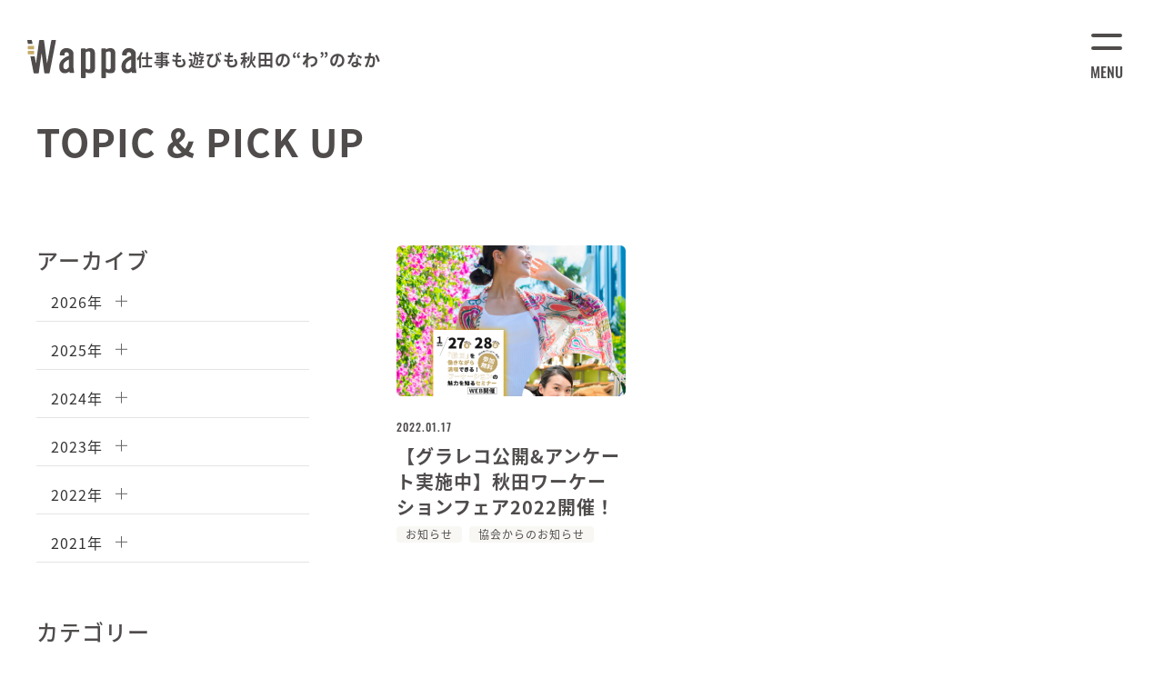

--- FILE ---
content_type: text/html; charset=UTF-8
request_url: https://workation.akita.jp/2022/01/?post_type=topic
body_size: 8256
content:
<!DOCTYPE html><html lang="ja"><head><meta charset="utf-8"><meta name="viewport" content="width=device-width, initial-scale=1,user-scalable=no"><meta http-equiv="X-UA-Compatible" content="IE=edge"><meta name="keywords" content="wappa、ワッパ、秋田ワーケーション推進協会、ワーケーション、コワーキング、秋田、akita、働き方"><meta name="theme-color" content="#ffffff"><link rel="icon" href="https://workation.akita.jp/wappa/wp-content/themes/wappa/images/favicon/favicon.ico"><link rel="apple-touch-icon" href="https://workation.akita.jp/wappa/wp-content/themes/wappa/images/favicon/apple-touch-icon.png"><link rel="icon" type="image/png" href="https://workation.akita.jp/wappa/wp-content/themes/wappa/images/favicon/android-chrome-512x512.png"><script async src="https://www.googletagmanager.com/gtag/js?id=G-D9W8R6NCCV"></script><script>(function(w,d,s,l,i){w[l]=w[l]||[];w[l].push({'gtm.start':
new Date().getTime(),event:'gtm.js'});var f=d.getElementsByTagName(s)[0],
j=d.createElement(s),dl=l!='dataLayer'?'&l='+l:'';j.async=true;j.src=
'https://www.googletagmanager.com/gtm.js?id='+i+dl;f.parentNode.insertBefore(j,f);
})(window,document,'script','dataLayer','GTM-NX376VD');</script><script>window.dataLayer = window.dataLayer || [];
function gtag(){dataLayer.push(arguments);}
gtag('js', new Date());

gtag('config', 'G-D9W8R6NCCV');</script><script>(function(d) {
	var config = {
		kitId: 'jsh2lcc',
		scriptTimeout: 3000,
		async: true
	},
	h=d.documentElement,t=setTimeout(function(){h.className=h.className.replace(/\bwf-loading\b/g,"")+" wf-inactive";},config.scriptTimeout),tk=d.createElement("script"),f=false,s=d.getElementsByTagName("script")[0],a;h.className+=" wf-loading";tk.src='https://use.typekit.net/'+config.kitId+'.js';tk.async=true;tk.onload=tk.onreadystatechange=function(){a=this.readyState;if(f||a&&a!="complete"&&a!="loaded")return;f=true;clearTimeout(t);try{Typekit.load(config)}catch(e){}};s.parentNode.insertBefore(tk,s)
})(document);</script><script src="https://unpkg.com/@lottiefiles/lottie-player@latest/dist/lottie-player.js"></script><meta name='robots' content='noindex, follow' />

	<!-- This site is optimized with the Yoast SEO plugin v21.8.1 - https://yoast.com/wordpress/plugins/seo/ -->
	<title>1月 2022 | wappa</title>
	<meta property="og:locale" content="ja_JP" />
	<meta property="og:type" content="website" />
	<meta property="og:title" content="1月 2022 | wappa" />
	<meta property="og:url" content="https://workation.akita.jp/2022/01/" />
	<meta property="og:site_name" content="wappa" />
	<meta name="twitter:card" content="summary_large_image" />
	<script type="application/ld+json" class="yoast-schema-graph">{"@context":"https://schema.org","@graph":[{"@type":"CollectionPage","@id":"https://workation.akita.jp/2022/01/","url":"https://workation.akita.jp/2022/01/","name":"1月 2022 | wappa","isPartOf":{"@id":"https://workation.akita.jp/#website"},"primaryImageOfPage":{"@id":"https://workation.akita.jp/2022/01/#primaryimage"},"image":{"@id":"https://workation.akita.jp/2022/01/#primaryimage"},"thumbnailUrl":"https://workation.akita.jp/wappa/wp-content/uploads/2022/01/アイキャッチ2.png","breadcrumb":{"@id":"https://workation.akita.jp/2022/01/#breadcrumb"},"inLanguage":"ja"},{"@type":"ImageObject","inLanguage":"ja","@id":"https://workation.akita.jp/2022/01/#primaryimage","url":"https://workation.akita.jp/wappa/wp-content/uploads/2022/01/アイキャッチ2.png","contentUrl":"https://workation.akita.jp/wappa/wp-content/uploads/2022/01/アイキャッチ2.png","width":480,"height":509,"caption":"【終了】秋田ワーケーションフェア2022開催"},{"@type":"BreadcrumbList","@id":"https://workation.akita.jp/2022/01/#breadcrumb","itemListElement":[{"@type":"ListItem","position":1,"name":"ホーム","item":"https://workation.akita.jp/"},{"@type":"ListItem","position":2,"name":"アーカイブ: 1月 2022"}]},{"@type":"WebSite","@id":"https://workation.akita.jp/#website","url":"https://workation.akita.jp/","name":"wappa","description":"","potentialAction":[{"@type":"SearchAction","target":{"@type":"EntryPoint","urlTemplate":"https://workation.akita.jp/?s={search_term_string}"},"query-input":"required name=search_term_string"}],"inLanguage":"ja"}]}</script>
	<!-- / Yoast SEO plugin. -->


<link rel='dns-prefetch' href='//static.addtoany.com' />
<link rel="alternate" type="application/rss+xml" title="wappa &raquo; TOPIC&amp;PICKUP フィード" href="https://workation.akita.jp/topic/feed/" />
<script type="text/javascript">
window._wpemojiSettings = {"baseUrl":"https:\/\/s.w.org\/images\/core\/emoji\/14.0.0\/72x72\/","ext":".png","svgUrl":"https:\/\/s.w.org\/images\/core\/emoji\/14.0.0\/svg\/","svgExt":".svg","source":{"concatemoji":"https:\/\/workation.akita.jp\/wappa\/wp-includes\/js\/wp-emoji-release.min.js?ver=6.2.8"}};
/*! This file is auto-generated */
!function(e,a,t){var n,r,o,i=a.createElement("canvas"),p=i.getContext&&i.getContext("2d");function s(e,t){p.clearRect(0,0,i.width,i.height),p.fillText(e,0,0);e=i.toDataURL();return p.clearRect(0,0,i.width,i.height),p.fillText(t,0,0),e===i.toDataURL()}function c(e){var t=a.createElement("script");t.src=e,t.defer=t.type="text/javascript",a.getElementsByTagName("head")[0].appendChild(t)}for(o=Array("flag","emoji"),t.supports={everything:!0,everythingExceptFlag:!0},r=0;r<o.length;r++)t.supports[o[r]]=function(e){if(p&&p.fillText)switch(p.textBaseline="top",p.font="600 32px Arial",e){case"flag":return s("\ud83c\udff3\ufe0f\u200d\u26a7\ufe0f","\ud83c\udff3\ufe0f\u200b\u26a7\ufe0f")?!1:!s("\ud83c\uddfa\ud83c\uddf3","\ud83c\uddfa\u200b\ud83c\uddf3")&&!s("\ud83c\udff4\udb40\udc67\udb40\udc62\udb40\udc65\udb40\udc6e\udb40\udc67\udb40\udc7f","\ud83c\udff4\u200b\udb40\udc67\u200b\udb40\udc62\u200b\udb40\udc65\u200b\udb40\udc6e\u200b\udb40\udc67\u200b\udb40\udc7f");case"emoji":return!s("\ud83e\udef1\ud83c\udffb\u200d\ud83e\udef2\ud83c\udfff","\ud83e\udef1\ud83c\udffb\u200b\ud83e\udef2\ud83c\udfff")}return!1}(o[r]),t.supports.everything=t.supports.everything&&t.supports[o[r]],"flag"!==o[r]&&(t.supports.everythingExceptFlag=t.supports.everythingExceptFlag&&t.supports[o[r]]);t.supports.everythingExceptFlag=t.supports.everythingExceptFlag&&!t.supports.flag,t.DOMReady=!1,t.readyCallback=function(){t.DOMReady=!0},t.supports.everything||(n=function(){t.readyCallback()},a.addEventListener?(a.addEventListener("DOMContentLoaded",n,!1),e.addEventListener("load",n,!1)):(e.attachEvent("onload",n),a.attachEvent("onreadystatechange",function(){"complete"===a.readyState&&t.readyCallback()})),(e=t.source||{}).concatemoji?c(e.concatemoji):e.wpemoji&&e.twemoji&&(c(e.twemoji),c(e.wpemoji)))}(window,document,window._wpemojiSettings);
</script>
<style type="text/css">
img.wp-smiley,
img.emoji {
	display: inline !important;
	border: none !important;
	box-shadow: none !important;
	height: 1em !important;
	width: 1em !important;
	margin: 0 0.07em !important;
	vertical-align: -0.1em !important;
	background: none !important;
	padding: 0 !important;
}
</style>
	<link rel="stylesheet" href="https://workation.akita.jp/wappa/wp-includes/css/dist/block-library/style.min.css?ver=6.2.8" rel="preload" >
<style id='safe-svg-svg-icon-style-inline-css' type='text/css'>
.safe-svg-cover{text-align:center}.safe-svg-cover .safe-svg-inside{display:inline-block;max-width:100%}.safe-svg-cover svg{height:100%;max-height:100%;max-width:100%;width:100%}

</style>
<link rel="stylesheet" href="https://workation.akita.jp/wappa/wp-includes/css/classic-themes.min.css?ver=6.2.8" rel="preload" >
<style id='global-styles-inline-css' type='text/css'>
body{--wp--preset--color--black: #000000;--wp--preset--color--cyan-bluish-gray: #abb8c3;--wp--preset--color--white: #ffffff;--wp--preset--color--pale-pink: #f78da7;--wp--preset--color--vivid-red: #cf2e2e;--wp--preset--color--luminous-vivid-orange: #ff6900;--wp--preset--color--luminous-vivid-amber: #fcb900;--wp--preset--color--light-green-cyan: #7bdcb5;--wp--preset--color--vivid-green-cyan: #00d084;--wp--preset--color--pale-cyan-blue: #8ed1fc;--wp--preset--color--vivid-cyan-blue: #0693e3;--wp--preset--color--vivid-purple: #9b51e0;--wp--preset--gradient--vivid-cyan-blue-to-vivid-purple: linear-gradient(135deg,rgba(6,147,227,1) 0%,rgb(155,81,224) 100%);--wp--preset--gradient--light-green-cyan-to-vivid-green-cyan: linear-gradient(135deg,rgb(122,220,180) 0%,rgb(0,208,130) 100%);--wp--preset--gradient--luminous-vivid-amber-to-luminous-vivid-orange: linear-gradient(135deg,rgba(252,185,0,1) 0%,rgba(255,105,0,1) 100%);--wp--preset--gradient--luminous-vivid-orange-to-vivid-red: linear-gradient(135deg,rgba(255,105,0,1) 0%,rgb(207,46,46) 100%);--wp--preset--gradient--very-light-gray-to-cyan-bluish-gray: linear-gradient(135deg,rgb(238,238,238) 0%,rgb(169,184,195) 100%);--wp--preset--gradient--cool-to-warm-spectrum: linear-gradient(135deg,rgb(74,234,220) 0%,rgb(151,120,209) 20%,rgb(207,42,186) 40%,rgb(238,44,130) 60%,rgb(251,105,98) 80%,rgb(254,248,76) 100%);--wp--preset--gradient--blush-light-purple: linear-gradient(135deg,rgb(255,206,236) 0%,rgb(152,150,240) 100%);--wp--preset--gradient--blush-bordeaux: linear-gradient(135deg,rgb(254,205,165) 0%,rgb(254,45,45) 50%,rgb(107,0,62) 100%);--wp--preset--gradient--luminous-dusk: linear-gradient(135deg,rgb(255,203,112) 0%,rgb(199,81,192) 50%,rgb(65,88,208) 100%);--wp--preset--gradient--pale-ocean: linear-gradient(135deg,rgb(255,245,203) 0%,rgb(182,227,212) 50%,rgb(51,167,181) 100%);--wp--preset--gradient--electric-grass: linear-gradient(135deg,rgb(202,248,128) 0%,rgb(113,206,126) 100%);--wp--preset--gradient--midnight: linear-gradient(135deg,rgb(2,3,129) 0%,rgb(40,116,252) 100%);--wp--preset--duotone--dark-grayscale: url('#wp-duotone-dark-grayscale');--wp--preset--duotone--grayscale: url('#wp-duotone-grayscale');--wp--preset--duotone--purple-yellow: url('#wp-duotone-purple-yellow');--wp--preset--duotone--blue-red: url('#wp-duotone-blue-red');--wp--preset--duotone--midnight: url('#wp-duotone-midnight');--wp--preset--duotone--magenta-yellow: url('#wp-duotone-magenta-yellow');--wp--preset--duotone--purple-green: url('#wp-duotone-purple-green');--wp--preset--duotone--blue-orange: url('#wp-duotone-blue-orange');--wp--preset--font-size--small: 13px;--wp--preset--font-size--medium: 20px;--wp--preset--font-size--large: 36px;--wp--preset--font-size--x-large: 42px;--wp--preset--spacing--20: 0.44rem;--wp--preset--spacing--30: 0.67rem;--wp--preset--spacing--40: 1rem;--wp--preset--spacing--50: 1.5rem;--wp--preset--spacing--60: 2.25rem;--wp--preset--spacing--70: 3.38rem;--wp--preset--spacing--80: 5.06rem;--wp--preset--shadow--natural: 6px 6px 9px rgba(0, 0, 0, 0.2);--wp--preset--shadow--deep: 12px 12px 50px rgba(0, 0, 0, 0.4);--wp--preset--shadow--sharp: 6px 6px 0px rgba(0, 0, 0, 0.2);--wp--preset--shadow--outlined: 6px 6px 0px -3px rgba(255, 255, 255, 1), 6px 6px rgba(0, 0, 0, 1);--wp--preset--shadow--crisp: 6px 6px 0px rgba(0, 0, 0, 1);}:where(.is-layout-flex){gap: 0.5em;}body .is-layout-flow > .alignleft{float: left;margin-inline-start: 0;margin-inline-end: 2em;}body .is-layout-flow > .alignright{float: right;margin-inline-start: 2em;margin-inline-end: 0;}body .is-layout-flow > .aligncenter{margin-left: auto !important;margin-right: auto !important;}body .is-layout-constrained > .alignleft{float: left;margin-inline-start: 0;margin-inline-end: 2em;}body .is-layout-constrained > .alignright{float: right;margin-inline-start: 2em;margin-inline-end: 0;}body .is-layout-constrained > .aligncenter{margin-left: auto !important;margin-right: auto !important;}body .is-layout-constrained > :where(:not(.alignleft):not(.alignright):not(.alignfull)){max-width: var(--wp--style--global--content-size);margin-left: auto !important;margin-right: auto !important;}body .is-layout-constrained > .alignwide{max-width: var(--wp--style--global--wide-size);}body .is-layout-flex{display: flex;}body .is-layout-flex{flex-wrap: wrap;align-items: center;}body .is-layout-flex > *{margin: 0;}:where(.wp-block-columns.is-layout-flex){gap: 2em;}.has-black-color{color: var(--wp--preset--color--black) !important;}.has-cyan-bluish-gray-color{color: var(--wp--preset--color--cyan-bluish-gray) !important;}.has-white-color{color: var(--wp--preset--color--white) !important;}.has-pale-pink-color{color: var(--wp--preset--color--pale-pink) !important;}.has-vivid-red-color{color: var(--wp--preset--color--vivid-red) !important;}.has-luminous-vivid-orange-color{color: var(--wp--preset--color--luminous-vivid-orange) !important;}.has-luminous-vivid-amber-color{color: var(--wp--preset--color--luminous-vivid-amber) !important;}.has-light-green-cyan-color{color: var(--wp--preset--color--light-green-cyan) !important;}.has-vivid-green-cyan-color{color: var(--wp--preset--color--vivid-green-cyan) !important;}.has-pale-cyan-blue-color{color: var(--wp--preset--color--pale-cyan-blue) !important;}.has-vivid-cyan-blue-color{color: var(--wp--preset--color--vivid-cyan-blue) !important;}.has-vivid-purple-color{color: var(--wp--preset--color--vivid-purple) !important;}.has-black-background-color{background-color: var(--wp--preset--color--black) !important;}.has-cyan-bluish-gray-background-color{background-color: var(--wp--preset--color--cyan-bluish-gray) !important;}.has-white-background-color{background-color: var(--wp--preset--color--white) !important;}.has-pale-pink-background-color{background-color: var(--wp--preset--color--pale-pink) !important;}.has-vivid-red-background-color{background-color: var(--wp--preset--color--vivid-red) !important;}.has-luminous-vivid-orange-background-color{background-color: var(--wp--preset--color--luminous-vivid-orange) !important;}.has-luminous-vivid-amber-background-color{background-color: var(--wp--preset--color--luminous-vivid-amber) !important;}.has-light-green-cyan-background-color{background-color: var(--wp--preset--color--light-green-cyan) !important;}.has-vivid-green-cyan-background-color{background-color: var(--wp--preset--color--vivid-green-cyan) !important;}.has-pale-cyan-blue-background-color{background-color: var(--wp--preset--color--pale-cyan-blue) !important;}.has-vivid-cyan-blue-background-color{background-color: var(--wp--preset--color--vivid-cyan-blue) !important;}.has-vivid-purple-background-color{background-color: var(--wp--preset--color--vivid-purple) !important;}.has-black-border-color{border-color: var(--wp--preset--color--black) !important;}.has-cyan-bluish-gray-border-color{border-color: var(--wp--preset--color--cyan-bluish-gray) !important;}.has-white-border-color{border-color: var(--wp--preset--color--white) !important;}.has-pale-pink-border-color{border-color: var(--wp--preset--color--pale-pink) !important;}.has-vivid-red-border-color{border-color: var(--wp--preset--color--vivid-red) !important;}.has-luminous-vivid-orange-border-color{border-color: var(--wp--preset--color--luminous-vivid-orange) !important;}.has-luminous-vivid-amber-border-color{border-color: var(--wp--preset--color--luminous-vivid-amber) !important;}.has-light-green-cyan-border-color{border-color: var(--wp--preset--color--light-green-cyan) !important;}.has-vivid-green-cyan-border-color{border-color: var(--wp--preset--color--vivid-green-cyan) !important;}.has-pale-cyan-blue-border-color{border-color: var(--wp--preset--color--pale-cyan-blue) !important;}.has-vivid-cyan-blue-border-color{border-color: var(--wp--preset--color--vivid-cyan-blue) !important;}.has-vivid-purple-border-color{border-color: var(--wp--preset--color--vivid-purple) !important;}.has-vivid-cyan-blue-to-vivid-purple-gradient-background{background: var(--wp--preset--gradient--vivid-cyan-blue-to-vivid-purple) !important;}.has-light-green-cyan-to-vivid-green-cyan-gradient-background{background: var(--wp--preset--gradient--light-green-cyan-to-vivid-green-cyan) !important;}.has-luminous-vivid-amber-to-luminous-vivid-orange-gradient-background{background: var(--wp--preset--gradient--luminous-vivid-amber-to-luminous-vivid-orange) !important;}.has-luminous-vivid-orange-to-vivid-red-gradient-background{background: var(--wp--preset--gradient--luminous-vivid-orange-to-vivid-red) !important;}.has-very-light-gray-to-cyan-bluish-gray-gradient-background{background: var(--wp--preset--gradient--very-light-gray-to-cyan-bluish-gray) !important;}.has-cool-to-warm-spectrum-gradient-background{background: var(--wp--preset--gradient--cool-to-warm-spectrum) !important;}.has-blush-light-purple-gradient-background{background: var(--wp--preset--gradient--blush-light-purple) !important;}.has-blush-bordeaux-gradient-background{background: var(--wp--preset--gradient--blush-bordeaux) !important;}.has-luminous-dusk-gradient-background{background: var(--wp--preset--gradient--luminous-dusk) !important;}.has-pale-ocean-gradient-background{background: var(--wp--preset--gradient--pale-ocean) !important;}.has-electric-grass-gradient-background{background: var(--wp--preset--gradient--electric-grass) !important;}.has-midnight-gradient-background{background: var(--wp--preset--gradient--midnight) !important;}.has-small-font-size{font-size: var(--wp--preset--font-size--small) !important;}.has-medium-font-size{font-size: var(--wp--preset--font-size--medium) !important;}.has-large-font-size{font-size: var(--wp--preset--font-size--large) !important;}.has-x-large-font-size{font-size: var(--wp--preset--font-size--x-large) !important;}
.wp-block-navigation a:where(:not(.wp-element-button)){color: inherit;}
:where(.wp-block-columns.is-layout-flex){gap: 2em;}
.wp-block-pullquote{font-size: 1.5em;line-height: 1.6;}
</style>
<link rel="stylesheet" href="https://workation.akita.jp/wappa/wp-content/themes/wappa/css/style.bundle.css?ver=2023121205" rel="preload" >
<link rel="stylesheet" href="https://workation.akita.jp/wappa/wp-content/plugins/add-to-any/addtoany.min.css?ver=1.16" rel="preload" >
<script defer id="addtoany-core-js-before">
window.a2a_config=window.a2a_config||{};a2a_config.callbacks=[];a2a_config.overlays=[];a2a_config.templates={};a2a_localize = {
	Share: "共有",
	Save: "ブックマーク",
	Subscribe: "購読",
	Email: "メール",
	Bookmark: "ブックマーク",
	ShowAll: "すべて表示する",
	ShowLess: "小さく表示する",
	FindServices: "サービスを探す",
	FindAnyServiceToAddTo: "追加するサービスを今すぐ探す",
	PoweredBy: "Powered by",
	ShareViaEmail: "メールでシェアする",
	SubscribeViaEmail: "メールで購読する",
	BookmarkInYourBrowser: "ブラウザにブックマーク",
	BookmarkInstructions: "このページをブックマークするには、 Ctrl+D または \u2318+D を押下。",
	AddToYourFavorites: "お気に入りに追加",
	SendFromWebOrProgram: "任意のメールアドレスまたはメールプログラムから送信",
	EmailProgram: "メールプログラム",
	More: "詳細&#8230;",
	ThanksForSharing: "共有ありがとうございます !",
	ThanksForFollowing: "フォローありがとうございます !"
};
</script>
<script defer defer src="https://static.addtoany.com/menu/page.js" id="addtoany-core-js"></script>



<link rel="https://api.w.org/" href="https://workation.akita.jp/wp-json/" /><link rel="EditURI" type="application/rsd+xml" title="RSD" href="https://workation.akita.jp/wappa/xmlrpc.php?rsd" />
<link rel="wlwmanifest" type="application/wlwmanifest+xml" href="https://workation.akita.jp/wappa/wp-includes/wlwmanifest.xml" />
<meta name="generator" content="WordPress 6.2.8" />
<link rel="icon" href="https://workation.akita.jp/wappa/wp-content/uploads/2021/12/cropped-logo_gray-32x32.png" sizes="32x32" />
<link rel="icon" href="https://workation.akita.jp/wappa/wp-content/uploads/2021/12/cropped-logo_gray-192x192.png" sizes="192x192" />
<link rel="apple-touch-icon" href="https://workation.akita.jp/wappa/wp-content/uploads/2021/12/cropped-logo_gray-180x180.png" />
<meta name="msapplication-TileImage" content="https://workation.akita.jp/wappa/wp-content/uploads/2021/12/cropped-logo_gray-270x270.png" />
		<style type="text/css" id="wp-custom-css">
			.wp-block-image figcaption {
	font-size: 12px;
}		</style>
		</head><body><noscript><iframe src="https://www.googletagmanager.com/ns.html?id=GTM-NX376VD" height="0" width="0" style="display:none;visibility:hidden"></iframe></noscript><div id="loading"><lottie-player src="https://assets2.lottiefiles.com/packages/lf20_t9catrff.json" background="transparent" speed="1.2" style="width: 300px; height: 300px;" loop autoplay></lottie-player></div><header class="header"><nav class="uk-navbar-container uk-navbar-transparent" uk-navbar="uk-navbar"><div class="uk-navbar-left"><h1 class="header__head"><a class="header__link" href="https://workation.akita.jp"><div class="uk-flex uk-flex-middle"><div class="logo"><img src="https://workation.akita.jp/wappa/wp-content/themes/wappa/images/common/logo_b.svg" alt="秋田県のワーケーションポータルサイト" width="234" height="83"/></div><div> <span>仕事も遊びも秋田の“わ”のなか</span></div></div></a></h1></div></nav></header><div class="menu" uk-sticky="offset: 22"><button uk-toggle="target: #offcanvas" type="button"><span class="line"></span><span class="line"></span><span class="text">MENU</span></button></div><main><div class="uk-container"><div class="page-header"><h1>TOPIC & PICK UP</h1></div></div><section class="archive-topic-component"><div class="uk-container"><div class="archive-topic-component__grid"><div class="block"><div class="uk-child-width-1-2 topic-component__grid common-grid uk-child-width-1-3@s" uk-grid><div class="col uk-flex common-cols"><a class="col__inner uk-card uk-position-relative" href="https://workation.akita.jp/topic/%e7%a7%8b%e7%94%b0%e3%83%af%e3%83%bc%e3%82%b1%e3%83%bc%e3%82%b7%e3%83%a7%e3%83%b3%e3%83%95%e3%82%a7%e3%82%a22022/"><div class="uk-card-media-top uk-cover-container"><canvas width="386" height="255"></canvas><img src="https://workation.akita.jp/wappa/wp-content/uploads/2022/01/アイキャッチ2.png" alt="" uk-cover loading="lazy"></div><div class="uk-card-body"><p class="date uk-margin-remove-bottom">2022.01.17</p><h3>【グラレコ公開&アンケート実施中】秋田ワーケーションフェア2022開催！</h3><div class="uk-child-width-auto tag-list" uk-grid><div><div class="uk-label">お知らせ</div></div><div><div class="uk-label">協会からのお知らせ</div></div></div></div></a></div></div></div><div class="block"><div class="archive"><h2>アーカイブ</h2><ul class="topic-archive" uk-accordion><li class="year acv_open current"><a href="#" class="uk-accordion-title">2026年</a><div class="uk-accordion-content"><ul class="uk-list"><li>	<li><a href='https://workation.akita.jp/2026/01/?post_type=topic'>1月</a>&nbsp;(2)</li></ul></div></li><li class="year acv_open current"><a href="#" class="uk-accordion-title">2025年</a><div class="uk-accordion-content"><ul class="uk-list"><li></li>
	<li><a href='https://workation.akita.jp/2025/12/?post_type=topic'>12月</a>&nbsp;(1)</li><li></li>
	<li><a href='https://workation.akita.jp/2025/11/?post_type=topic'>11月</a>&nbsp;(1)</li><li></li>
	<li><a href='https://workation.akita.jp/2025/09/?post_type=topic'>9月</a>&nbsp;(3)</li><li></li>
	<li><a href='https://workation.akita.jp/2025/08/?post_type=topic'>8月</a>&nbsp;(1)</li></ul></div></li><li class="year acv_open current"><a href="#" class="uk-accordion-title">2024年</a><div class="uk-accordion-content"><ul class="uk-list"><li></li>
	<li><a href='https://workation.akita.jp/2024/12/?post_type=topic'>12月</a>&nbsp;(3)</li><li></li>
	<li><a href='https://workation.akita.jp/2024/11/?post_type=topic'>11月</a>&nbsp;(3)</li><li></li>
	<li><a href='https://workation.akita.jp/2024/09/?post_type=topic'>9月</a>&nbsp;(2)</li><li></li>
	<li><a href='https://workation.akita.jp/2024/06/?post_type=topic'>6月</a>&nbsp;(1)</li><li></li>
	<li><a href='https://workation.akita.jp/2024/05/?post_type=topic'>5月</a>&nbsp;(1)</li><li></li>
	<li><a href='https://workation.akita.jp/2024/02/?post_type=topic'>2月</a>&nbsp;(1)</li><li></li>
	<li><a href='https://workation.akita.jp/2024/01/?post_type=topic'>1月</a>&nbsp;(4)</li></ul></div></li><li class="year acv_open current"><a href="#" class="uk-accordion-title">2023年</a><div class="uk-accordion-content"><ul class="uk-list"><li></li>
	<li><a href='https://workation.akita.jp/2023/11/?post_type=topic'>11月</a>&nbsp;(1)</li><li></li>
	<li><a href='https://workation.akita.jp/2023/10/?post_type=topic'>10月</a>&nbsp;(1)</li><li></li>
	<li><a href='https://workation.akita.jp/2023/09/?post_type=topic'>9月</a>&nbsp;(6)</li><li></li>
	<li><a href='https://workation.akita.jp/2023/08/?post_type=topic'>8月</a>&nbsp;(2)</li><li></li>
	<li><a href='https://workation.akita.jp/2023/07/?post_type=topic'>7月</a>&nbsp;(1)</li><li></li>
	<li><a href='https://workation.akita.jp/2023/06/?post_type=topic'>6月</a>&nbsp;(3)</li><li></li>
	<li><a href='https://workation.akita.jp/2023/05/?post_type=topic'>5月</a>&nbsp;(1)</li><li></li>
	<li><a href='https://workation.akita.jp/2023/03/?post_type=topic'>3月</a>&nbsp;(3)</li><li></li>
	<li><a href='https://workation.akita.jp/2023/01/?post_type=topic'>1月</a>&nbsp;(6)</li></ul></div></li><li class="year acv_open current"><a href="#" class="uk-accordion-title">2022年</a><div class="uk-accordion-content"><ul class="uk-list"><li></li>
	<li><a href='https://workation.akita.jp/2022/12/?post_type=topic'>12月</a>&nbsp;(1)</li><li></li>
	<li><a href='https://workation.akita.jp/2022/11/?post_type=topic'>11月</a>&nbsp;(3)</li><li></li>
	<li><a href='https://workation.akita.jp/2022/10/?post_type=topic'>10月</a>&nbsp;(2)</li><li></li>
	<li><a href='https://workation.akita.jp/2022/09/?post_type=topic'>9月</a>&nbsp;(1)</li><li></li>
	<li><a href='https://workation.akita.jp/2022/06/?post_type=topic'>6月</a>&nbsp;(2)</li><li></li>
	<li><a href='https://workation.akita.jp/2022/03/?post_type=topic'>3月</a>&nbsp;(1)</li><li></li>
	<li><a href='https://workation.akita.jp/2022/01/?post_type=topic' aria-current="page">1月</a>&nbsp;(1)</li></ul></div></li><li class="year acv_open current"><a href="#" class="uk-accordion-title">2021年</a><div class="uk-accordion-content"><ul class="uk-list"><li></li>
	<li><a href='https://workation.akita.jp/2021/11/?post_type=topic'>11月</a>&nbsp;(3)</li></ul></div></li></ul></div><div class="category"><h2>カテゴリー</h2><ul class="uk-list"><li><a href="https://workation.akita.jp/topic-types/news/">お知らせ</a></li><li><a href="https://workation.akita.jp/topic-types/spot/">スポット</a></li><li><a href="https://workation.akita.jp/topic-types/service/">サービス</a></li><li><a href="https://workation.akita.jp/topic-types/columns/">コラム</a></li><li><a href="https://workation.akita.jp/topic-types/association-news/">協会からのお知らせ</a></li><li><a href="https://workation.akita.jp/topic-types/%e3%83%97%e3%83%ac%e3%82%b9%e3%83%aa%e3%83%aa%e3%83%bc%e3%82%b9/">プレスリリース</a></li></ul></div></div></div></div></section></main><footer class="global-footer"><div class="uk-container"><div class="global-footer__grid uk-child-width-1-1 uk-child-width-auto@s uk-child-width-1-2@l uk-flex-between@s" uk-grid="uk-grid"><div class="col"><div class="col__inner"><a class="footer__logo" href="https://workation.akita.jp">仕事も遊びも秋田の“わ”のなか<img src="https://workation.akita.jp/wappa/wp-content/themes/wappa/images/common/logo_b.svg" loading="lazy" alt="wappaロゴ" width="218" height="53"/></a></div></div><div class="col uk-visible@s"><div class="col__inner footer__navs"><div class="uk-child-width-1-2 uk-child-width-auto@s" uk-grid="uk-grid"><div class="col"><div class="col__inner"><ul class="uk-list uk-list-hyphen main_nav"><li><a href="https://workation.akita.jp/topic/" target="" rel="">TOPIC & PICKUP<span>新着情報・特集記事</span></a></li><li><a href="https://www.google.com/maps/d/viewer?mid=1N8McU92sJtbv9FHskhtwlrf2M_62SUdC&ll=39.45102421434055%2C140.48212896834295&z=13" target="_blank" rel="noopener noreferrer">AKITA WORKATION MAP<span>ようこそ秋田へ</span></a></li><li><a href="https://workation.akita.jp/about/" target="" rel="">ABOUT<span>秋田ワーケーションの<br class="uk-visible@s">楽しみ方、遊び方</span></a></li></ul></div></div><div class="col"><div class="col__inner"><ul class="uk-list uk-list-hyphen sub_nav"><li><a href="https://workation.akita.jp/support/">支援制度・サポート</a></li><li><a href="https://workation.akita.jp/association/">秋田ワーケーション推進協会</a></li><li><a href="https://workation.akita.jp/association/association-for-member/">協会会員さまページ</a></li><li><a href="https://workation.akita.jp/privacy-policy/">個人情報保護方針</a></li><li><a href="https://akita-work-vacation.satori.site/form">お問い合わせ</a></li></ul></div></div></div></div></div></div><p class="copy"><small> © 2021 akita work vacation association.</small></p></div></footer><div class="offcanvas" id="offcanvas" uk-offcanvas="overlay: true"><div class="uk-offcanvas-bar"><button class="uk-offcanvas-close" type="button" uk-close="uk-close"><span class="text">CLOSE</span></button><div class="uk-offcanvas-bar__inner"><div class="inner-flex" uk-grid="uk-grid"><div class="inner uk-width-1-1 uk-width-1-2@s"><div class="inner__logo"><a href="https://workation.akita.jp">仕事も遊びも秋田の“わ”のなか<div class="uk-flex uk-flex-middle"><div><img src="https://workation.akita.jp/wappa/wp-content/themes/wappa/images/common/logo_b.svg" alt="Wappaロゴ"/></div><div><span>わっぱ</span></div></div></a></div><div class="inner__search"><p class="uk-margin-remove">WORK SPACE & SERVICE<span>ワークスペース・サービス検索</span></p><div class="search-block free-search"><form class="uk-search uk-search-default search-form" id="sp-searchbynum" role="search" method="get" action="https://workation.akita.jp/"><button class="uk-search-icon-flip" uk-search-icon="uk-search-icon" type="submit"></button><input class="uk-search-input" type="search" placeholder="キーワード検索" name="s"/></form></div></div></div><div class="inner uk-width-1-1 uk-width-1-2@s"><ul class="uk-list uk-margin-remove thumb_gnavs__list"><li><a href="https://workation.akita.jp/topic/" target="" rel=""><div class="images uk-cover-container"><canvas width="90" height="56"></canvas><img src="https://workation.akita.jp/wappa/wp-content/uploads/2021/11/露天風呂3-300x200.jpg" alt="TOPIC & PICK UPのサムネ" uk-cover="uk-cover"/></div><div class="title">TOPIC & PICK UP<span>新着情報・特集記事</span></div></a></li><li><a href="https://www.google.com/maps/d/viewer?mid=1N8McU92sJtbv9FHskhtwlrf2M_62SUdC&ll=39.45102421434055%2C140.48212896834295&z=13" target="_blank" rel="noopener noreferrer"><div class="images uk-cover-container"><canvas width="90" height="56"></canvas><img src="https://workation.akita.jp/wappa/wp-content/uploads/2021/11/DSC_5627-300x200.jpg" alt="AKITA WORKATION MAPのサムネ" uk-cover="uk-cover"/></div><div class="title">AKITA WORKATION MAP<span>ようこそ秋田へ</span></div></a></li><li><a href="https://workation.akita.jp/about/" target="" rel=""><div class="images uk-cover-container"><canvas width="90" height="56"></canvas><img src="https://workation.akita.jp/wappa/wp-content/uploads/2021/11/DSC_5971-300x200.jpg" alt="ABOUTのサムネ" uk-cover="uk-cover"/></div><div class="title">ABOUT<span>秋田ワーケーションの楽しみ方、遊び方</span></div></a></li></ul><ul class="uk-list uk-margin-remove-top non_thumb_gnavs__list"><li><a href="https://workation.akita.jp/support/"><span uk-icon="chevron-right"></span>支援制度・サポート</a></li><li><a href="https://workation.akita.jp/association/"><span uk-icon="chevron-right"></span>秋田ワーケーション推進協会</a></li><li><a href="https://akita-work-vacation.satori.site/form"><span uk-icon="chevron-right"></span>お問い合わせ</a></li><li><a href="https://workation.akita.jp/privacy-policy/"><span uk-icon="chevron-right"></span>個人情報保護方針</a></li></ul></div></div></div></div></div><script src="https://ajax.googleapis.com/ajax/libs/jquery/2.2.4/jquery.min.js"></script>

<script  defer src="https://workation.akita.jp/wappa/wp-content/cache/minify/aae0f.js"></script>

</body></html>
<!--
Performance optimized by W3 Total Cache. Learn more: https://www.boldgrid.com/w3-total-cache/

Page Caching using Disk: Enhanced (Requested URI contains query) 
Disk を使用して圧縮する

Served from: workation.akita.jp @ 2026-01-25 19:46:43 by W3 Total Cache
-->

--- FILE ---
content_type: image/svg+xml
request_url: https://workation.akita.jp/wappa/wp-content/themes/wappa/images/common/logo_b.svg
body_size: 1217
content:
<?xml version="1.0" encoding="utf-8"?>
<!-- Generator: Adobe Illustrator 24.2.3, SVG Export Plug-In . SVG Version: 6.00 Build 0)  -->
<svg version="1.1" id="レイヤー_1" xmlns="http://www.w3.org/2000/svg" xmlns:xlink="http://www.w3.org/1999/xlink" x="0px"
	 y="0px" viewBox="0 0 455.7 159.9" style="enable-background:new 0 0 455.7 159.9;" xml:space="preserve">
<style type="text/css">
	.st0{fill:#504C4C;}
	.st1{fill:#C7AB6A;}
</style>
<g id="レイヤー_2_1_">
	<g id="レイヤー_1-2">
		<path class="st0" d="M193.1,57c0-5.1-2.3-10-6.9-14.6c-5.6-5.6-13.2-8.3-22.9-8.3c-7.9,0-14.1,2.3-18.8,7
			c-5.6,5.6-8.3,10.9-8.3,16v5.7c0.1,0.4,0.5,1.9,2.7,1.9h14c2.4,0,2.7-1.8,2.7-2v-2.9c0-2.8,0.7-4.9,2.1-6.3s3.5-2.1,6.3-2.1
			c5.2-0.1,9.6,4,9.7,9.3c0,0.2,0,0.3,0,0.5v5.5c-11,3.2-21.1,9.2-29.2,17.4c-7.3,7.1-11.3,16.9-11.1,27.1c0,10.2,2.3,17.6,6.9,22.2
			c4.2,4.2,9.7,6.3,16.7,6.3c6.5,0,12.7-2.6,18.8-7.6c0.2,1.4,0.4,2.8,0.5,4.2h0.1c0,0,0.1,2.1,2.7,2.1h13.8c2.6,0,2.7-2.1,2.7-2.1
			l0,0c-0.8-6-1.7-12.7-2.5-20.2L193.1,57z M173.6,114c-4.2,6-8.6,9-13.2,9c-6.5,0-9.7-4.4-9.7-13.2c0-6.9,2.1-12.5,6.3-16.7
			c4.7-4.8,10.4-8.6,16.7-11.1V114z"/>
		<path class="st0" d="M453.2,116.1V57c0-5.1-2.3-10-7-14.6c-5.6-5.6-13.2-8.3-22.9-8.3c-7.9,0-14.1,2.3-18.8,7
			c-5.6,5.6-8.3,10.9-8.3,16v5.7c0.1,0.4,0.5,1.9,2.7,1.9h14c2.4,0,2.7-1.8,2.7-2v-2.9c0-2.8,0.7-4.9,2.1-6.3s3.5-2.1,6.3-2.1
			c5.2-0.1,9.6,4,9.7,9.3c0,0.2,0,0.3,0,0.5v5.5c-11,3.2-21.1,9.2-29.2,17.4c-7.3,7.1-11.3,16.9-11.1,27.1c0,10.2,2.3,17.6,7,22.2
			c4.2,4.2,9.7,6.3,16.7,6.3c6.5,0,12.7-2.6,18.8-7.6c0.2,1.4,0.4,2.8,0.5,4.2h0.1c0,0,0.1,2.1,2.7,2.1H453c2.6,0,2.7-2.1,2.7-2.1
			l0,0C454.9,130.2,454,123.6,453.2,116.1z M433.7,114c-4.2,6-8.6,9-13.2,9c-6.5,0-9.7-4.4-9.7-13.2c0-6.9,2.1-12.5,6.3-16.7
			c4.7-4.8,10.4-8.6,16.7-11.1V114z"/>
		<path class="st0" d="M261.9,34.1c-6,0-12,1.9-18.1,5.6v-2.1c-0.2-1.3-1.4-2.2-2.7-2.1h-14.4c-1.2-0.1-2.2,0.7-2.4,1.8v120.5
			c0.2,1.3,1.4,2.1,2.6,2h14.1c2.4,0,2.6-1.7,2.7-2v-23c4.6,3.2,10.6,4.9,18.1,4.9c7.4,0,12.8-1.6,16-4.9c3.2-3.2,4.9-8.8,4.9-16.7
			V55.6c0-7-1.9-12.3-5.6-16S268.4,34.1,261.9,34.1z M263.3,116.1c0.3,4-2.7,7.4-6.7,7.6c-0.3,0-0.6,0-1,0c-3.2,0-7.2-1.4-11.8-4.2
			V51.5c4.6-2.3,8.8-3.5,12.5-3.5c2.3,0,3.9,0.5,4.9,1.4c1.4,1.5,2.2,3.5,2.1,5.6L263.3,116.1z"/>
		<path class="st0" d="M346.9,34.1c-6.4,0.1-12.7,2-18.1,5.6v-2.1c-0.2-1.3-1.4-2.2-2.7-2.1h-14.4c-2.1,0.1-2.4,1.5-2.4,1.8v120.5
			c0.2,1.3,1.4,2.1,2.6,2h14.1c2.4,0,2.6-1.7,2.7-2v-23c4.6,3.2,10.6,4.9,18.1,4.9c7.4,0,12.8-1.6,16-4.9c3.2-3.2,4.8-8.8,4.9-16.7
			V55.6c0-7-1.9-12.3-5.6-16S353.4,34.1,346.9,34.1z M348.3,116.1c0.3,4-2.7,7.4-6.7,7.6c-0.3,0-0.6,0-1,0c-3.2,0-7.2-1.4-11.8-4.2
			V51.5c4.6-2.3,8.8-3.5,12.5-3.5c2.3,0,3.9,0.5,4.9,1.4c1.4,1.5,2.2,3.5,2.1,5.6L348.3,116.1z"/>
		<path class="st0" d="M21.8,16L19.5,2.7C19.1,0.4,17.7,0.1,17,0H2.6C-0.2,0-0.1,2,0,2.5v0.2l0,0L2.7,16H21.8z"/>
		<path class="st0" d="M116.9,0h-12.6c-2.7,0-3.8,1.4-4.2,2.4L82.5,99.2L70.1,2.9C69.8,1.8,68.9,0,65.7,0H53.8c-3.3,0-4.2,1.9-4.4,3
			L36.3,99.2L31,69.1H13l13.3,68.2c0.3,1.1,1.3,3.2,4.8,3.2h12.1c3.8,0,4.6-2.5,4.8-3.4l11.8-82.2l11.1,82.2
			c0.2,0.9,1.1,3.4,4.8,3.4h12.8c3.5,0,4.5-2.1,4.8-3.2l0.1-0.6l0,0l0,0L119.5,2.4C119.6,1.7,119.5,0,116.9,0z"/>
		<path class="st1" d="M2.3,26.5v10.6c-0.1,1,0.6,1.9,1.6,2h23.1c1-0.1,1.7-1,1.6-2V26.5c0.1-1-0.6-1.9-1.6-2c0,0,0,0,0,0H3.9
			C2.9,24.6,2.2,25.5,2.3,26.5C2.3,26.5,2.3,26.5,2.3,26.5z"/>
		<path class="st1" d="M28.7,58.2V47.6c0.1-1-0.6-1.9-1.6-2c0,0,0,0,0,0H3.9c-1,0.1-1.7,1-1.6,2c0,0,0,0,0,0v10.6
			c-0.1,1,0.6,1.9,1.6,2c0,0,0,0,0,0h23.1C28.1,60.1,28.8,59.2,28.7,58.2C28.7,58.2,28.7,58.2,28.7,58.2z"/>
	</g>
</g>
</svg>
